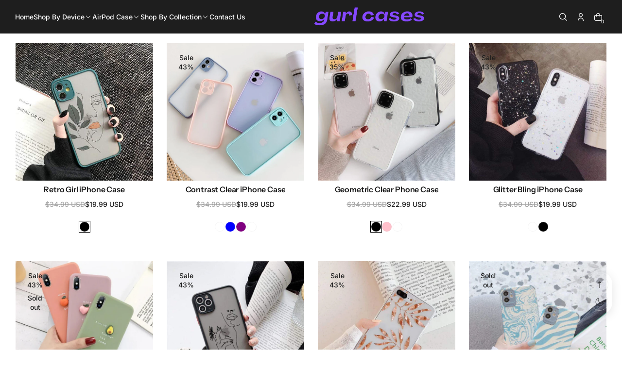

--- FILE ---
content_type: text/css
request_url: https://www.gurlcases.com/cdn/shop/t/4/assets/transform-pill.css?v=148721828380401529911752535125
body_size: -546
content:
.xo-transform-pill__hidden-item{display:none}.xo-transform-pill__group{display:flex;align-items:center;flex-wrap:wrap;gap:.8rem;padding-top:1rem}.xo-transform-pill__link{padding:.5rem 1rem;background-color:rgba(var(--color-button),.1);color:rgba(var(--color-button),.6);font-weight:500;font-size:calc(var(--font-body-scale) * 1.3rem);line-height:calc(1 + 0.4 / var(--font-body-scale));cursor:pointer;transition:all 0.3s}.xo-transform-pill__link:hover{background-color:rgba(var(--color-button),1);color:rgba(var(--color-button-text),1)}.xo-transform-pill--radius .xo-transform-pill__link{border-radius:2.5rem}

--- FILE ---
content_type: text/css
request_url: https://www.gurlcases.com/cdn/shop/t/4/assets/section-main-collection.css?v=44319719114877605961752534951
body_size: 72
content:
@media (prefers-reduced-motion:no-preference){::view-transition-group(*){animation-duration:300ms;animation-timing-function:ease}}.xo-main-collection__filters[xo-loading] .xo-main-collection__vertical-loader,.xo-main-collection__filters[xo-loading] .xo-main-collection__loader{position:absolute;width:100%;height:100%;z-index:10;background-color:color-mix(in srgb,rgba(var(--color-background)) calc(0.2 * 100%),transparent);opacity:.6;display:flex;flex-direction:column;align-items:center}.xo-main-collection__toggle{display:flex;align-items:center;gap:.4rem;color:color-mix(in srgb,rgba(var(--color-foreground)) calc(1 * 100%),transparent);font-weight:500;font-size:calc(var(--font-body-scale) * 1.5rem);line-height:calc(1 + 0.42 / var(--font-body-scale));opacity:.8;cursor:pointer}.xo-main-collection__left{padding-inline-end:0}@media (min-width:1200px){.xo-main-collection__left{padding-inline-end:2.4rem}}@media (min-width:1400px){.xo-main-collection__left{padding-inline-end:4rem}}@media (min-width:1800px){.xo-main-collection__left{padding-inline-end:7rem}}.xo-main-collection__left .xo-facets-vertical{display:none}@media (min-width:768px){.xo-main-collection__left .xo-facets-vertical{display:block}}.xo-main-collection__left.xo-active{opacity:0;width:0;display:none}.xo-main-collection__right.xo-active{width:100%}.xo-main-collection__left,.xo-main-collection__right{transition:all 0.3s ease-in-out}.xo-main-collection__right,.xo-main-collection__filter-content{position:relative}.xo-main-collection__vertical-loader,.xo-main-collection__loader{display:none}.xo-main-collection .xo-facets-horizontal__caption--hide{display:none}.xo-main-collection .xo-field-select-custom__name{opacity:.8}.xo-main-collection .xo-field-select-custom__popover{min-width:25rem;background-color:color-mix(in srgb,rgba(var(--color-background)) calc(1 * 100%),transparent);border:.1rem solid rgba(var(--color-border),.15);box-shadow:0 0 1.6rem rgb(0 0 0 / .0784313725);border-radius:.8rem;border:none}.xo-main-collection__head{display:none;align-items:center;justify-content:space-between;padding-bottom:2rem}@media (min-width:768px){.xo-main-collection__head{display:flex;padding-bottom:2.5rem}}.xo-main-collection__grid{padding-top:0;row-gap:0}@media (min-width:768px){.xo-main-collection__grid{row-gap:unset;border-top:.1rem solid rgba(var(--color-border),.4);padding-top:2.4rem}}.xo-main-collection__grid .filter-content__grid{padding-top:0}.xo-main-collection__caption{color:color-mix(in srgb,rgba(var(--color-foreground)) calc(1 * 100%),transparent);font-weight:500;font-size:calc(var(--font-body-scale) * 1.5rem);line-height:calc(1 + 0.42 / var(--font-body-scale));text-transform:uppercase;opacity:.65}.xo-main-collection__sort-by{display:flex;align-items:center;gap:.8rem}.xo-main-collection__sort-by .xo-field-select-custom__trigger{padding:0;border:none;border-radius:0}

--- FILE ---
content_type: text/css
request_url: https://www.gurlcases.com/cdn/shop/t/4/assets/facets-vertical.css?v=155662898058571378031752534715
body_size: -389
content:
.xo-facets-vertical{padding-bottom:4rem}.xo-facets-vertical .xo-collapse{border-bottom:.1rem solid rgba(var(--color-border),.4);padding:0rem}.xo-facets-vertical .xo-collapse:first-child{padding-top:100px;border-top:.1rem solid rgba(var(--color-border),.4)}.xo-facets-vertical .xo-collapse:first-child .xo-collapse__trigger{border-top:.1rem solid rgba(var(--color-border),.4)}.xo-facets-vertical .xo-collapse__trigger{padding:2.4rem 0}.xo-facets-vertical .xo-collapse__body[xo-active]{padding:1.3rem 0 2.2rem 0}.xo-facets-vertical .xo-collapse__content{width:100%;padding:0;display:flex;flex-direction:column;gap:.4rem;opacity:1;max-height:30rem;overflow-y:auto}.xo-facets-vertical .xo-collapse__content::-webkit-scrollbar{width:.5rem}.xo-facets-vertical .xo-collapse__content::-webkit-scrollbar-thumb{background-color:rgba(var(--color-foreground),.4);border-radius:.5rem}.xo-facets-vertical .xo-field-select-custom__trigger{border:none}.xo-facets-vertical .xo-collapse__content:has(.xo-field-color-1--swatch){flex-direction:row;align-items:center;justify-content:start}.xo-facets-vertical__item{display:flex;align-items:center;gap:2.6rem}@media (min-width:768px){.xo-facets-vertical__item{display:none}}.xo-facets-vertical__caption{color:color-mix(in srgb,rgba(var(--color-foreground)) calc(1 * 100%),transparent);font-weight:500;font-size:calc(var(--font-body-scale) * 1.5rem);line-height:calc(1 + 0.42 / var(--font-body-scale));text-transform:uppercase;opacity:.65}.xo-facets-vertical__filters{padding-top:5.4rem}

--- FILE ---
content_type: text/css
request_url: https://www.gurlcases.com/cdn/shop/t/4/assets/facets-horizontal.css?v=176389058782766436111752534714
body_size: -516
content:
.xo-facets-horizontal{display:none;justify-content:space-between;padding:2.4rem 0rem}@media (min-width:768px){.xo-facets-horizontal{display:flex}}.xo-facets-horizontal__item{display:flex;align-items:center;gap:.8rem}.xo-facets-horizontal__item .xo-field-select-custom__trigger{border:none;padding:0;border-radius:0}.xo-facets-horizontal__item .xo-field-select-custom__trigger svg{opacity:.6}.xo-facets-horizontal__caption{color:color-mix(in srgb,rgba(var(--color-foreground)) calc(1 * 100%),transparent);font-size:calc(var(--font-body-scale) * 1.5rem);font-weight:500;line-height:calc(1 + 0.42 / var(--font-body-scale));text-align:center;opacity:.75}.xo-facets-horizontal__selector{display:flex;align-items:center;gap:1.5rem}.xo-facets-horizontal__refine{padding-top:2rem;padding-bottom:1rem}

--- FILE ---
content_type: text/css
request_url: https://www.gurlcases.com/cdn/shop/t/4/assets/facets-drawer.css?v=84387733244763417441752534712
body_size: 288
content:
.xo-facets-drawer{border-bottom:none;padding:2rem 0rem;display:flex}@media (min-width:768px){.xo-facets-drawer{flex-direction:row-reverse;padding:1.2rem 0rem;border-bottom:.1rem solid rgba(var(--color-border),.4)}}.xo-facets-drawer--mobile-unborder{border-top:none!important}.xo-facets-drawer--mobile{border-top:.1rem solid rgba(var(--color-border))}@media (min-width:768px){.xo-facets-drawer--mobile{display:none}}.xo-facets-drawer--mobile .xo-facets-drawer__trigger{padding:0;border-radius:0}.xo-facets-drawer__trigger{padding:1rem;position:relative;width:fit-content;display:flex;align-items:center;text-transform:uppercase;background-color:color-mix(in srgb,rgba(var(--color-button)) 100%,transparent);border:.1rem solid color-mix(in srgb,rgba(var(--color-button)) 100%,transparent);cursor:pointer;overflow:hidden;transition:.5s cubic-bezier(.25,.74,.22,.99);will-change:transform}@media (max-width:767px){.xo-facets-drawer__trigger{background-color:#fff0;color:color-mix(in srgb,rgba(var(--color-foreground)) 100%,transparent);padding:0;border-radius:0;border:none}}.xo-facets-drawer__trigger:before{content:"";position:absolute;top:100%;z-index:-1;width:100%;height:0;padding-top:100%;border-radius:50% 50% 0 0;transition:all .5s cubic-bezier(.25,.74,.22,.99) .05s,border-radius .5s cubic-bezier(.25,.74,.22,.99) .22s;background-color:color-mix(in srgb,rgba(var(--color-secondary-button)) 100%,transparent);pointer-events:none}[dir=ltr] .xo-facets-drawer__trigger:before{left:50%;transform:translate(-50%)}[dir=rtl] .xo-facets-drawer__trigger:before{right:50%;transform:translate(50%)}.xo-facets-drawer__trigger:hover .xo-facets-drawer__trigger-text,.xo-facets-drawer__trigger:focus-within .xo-facets-drawer__trigger-text{color:color-mix(in srgb,rgba(var(--color-secondary-button-text)) 100%,transparent)}.xo-facets-drawer__trigger:hover svg,.xo-facets-drawer__trigger:focus-within svg{color:color-mix(in srgb,rgba(var(--color-secondary-button-text)) 100%,transparent)}.xo-facets-drawer__trigger:hover:before,.xo-facets-drawer__trigger:focus-within:before{width:100%;height:100%;padding-top:0;border-radius:0;top:0}[dir=ltr] .xo-facets-drawer__trigger:hover:before,[dir=ltr] .xo-facets-drawer__trigger:focus-within:before{transform:translate(-50%)}[dir=rtl] .xo-facets-drawer__trigger:hover:before,[dir=rtl] .xo-facets-drawer__trigger:focus-within:before{transform:translate(50%)}.xo-facets-drawer__trigger--radius{border-radius:var(--drawer-radius)}.xo-facets-drawer__trigger-text{color:color-mix(in srgb,rgba(var(--color-button-text)) 100%,transparent);font-size:calc(var(--font-body-scale) * 1.4rem);font-weight:500;line-height:calc(1 + .4 / var(--font-body-scale));text-align:center;text-transform:uppercase;padding:0 .6rem}@media (max-width:767px){.xo-facets-drawer__trigger-text{text-transform:capitalize;color:rgba(var(--color-foreground),.8)}}.xo-facets-drawer__trigger-icon{display:flex;align-items:center;justify-content:center}.xo-facets-drawer__trigger-icon svg{color:color-mix(in srgb,rgba(var(--color-button-text)) 100%,transparent)}@media (max-width:767px){.xo-facets-drawer__trigger-icon svg{color:color-mix(in srgb,rgba(var(--color-button)) 100%,transparent)}}.xo-facets-drawer__modal{z-index:1000}.xo-facets-drawer__body{width:100vw;height:100vh;padding:4.3rem 2rem 2.4rem;background-color:rgb(var(--color-background));overflow-y:auto;display:flex;flex-direction:column;justify-content:space-between}@media (min-width:768px){.xo-facets-drawer__body{width:45rem;padding:3.2rem 4rem 2.4rem}}.xo-facets-drawer__body .xo-collapse{border-bottom:.1rem solid color-mix(in srgb,rgba(var(--color-foreground)) 15%,transparent);padding:0rem}.xo-facets-drawer__body .xo-collapse__trigger{padding:2.5rem 0rem}.xo-facets-drawer__body .xo-collapse__trigger-title{font-weight:500;font-size:calc(var(--font-body-scale) * 1.6rem);line-height:calc(1 + .4 / var(--font-body-scale));letter-spacing:calc(var(--font-body-scale) * -.016rem);opacity:1}.xo-facets-drawer__body .xo-collapse__body[xo-active]{padding:1.3rem 0 2.2rem}.xo-facets-drawer__body .xo-collapse__content{padding:0;opacity:1;width:100%;max-height:30rem;overflow-y:auto}.xo-facets-drawer__body .xo-collapse__content::-webkit-scrollbar{width:.5rem}.xo-facets-drawer__body .xo-collapse__content::-webkit-scrollbar-thumb{background-color:rgba(var(--color-foreground),.4);border-radius:.5rem}.xo-facets-drawer__body .xo-collapse__content:has(.xo-field-color-1--swatch){display:flex;align-items:center;justify-content:start;gap:.8rem}.xo-facets-drawer__body .xo-collapse__trigger-icon-icon{display:flex;justify-content:center;align-items:center;transition:all .3s}.xo-facets-drawer__heading{display:flex;justify-content:space-between;padding-bottom:2.4rem;border-bottom:.1rem solid rgba(var(--color-foreground),.15)}.xo-facets-drawer__title{color:color-mix(in srgb,rgba(var(--color-foreground)) 100%,transparent);font-size:calc(var(--font-body-scale) * 4rem);font-weight:500;line-height:calc(1 + -.02 / var(--font-body-scale));letter-spacing:calc(var(--font-body-scale) * -.2rem)}.xo-facets-drawer__refine{padding-top:2rem;padding-bottom:1rem}.xo-facets-drawer__clear-all{padding:2.4rem 0rem}.xo-facets-drawer__text{display:block;color:color-mix(in srgb,rgba(var(--color-button)) 100%,transparent);border-bottom:.1rem solid color-mix(in srgb,rgba(var(--color-button)) 100%,transparent);text-align:center;font-size:calc(var(--font-body-scale) * 1.7rem);font-weight:500;line-height:calc(1 + .52 / var(--font-body-scale))}.xo-facets-drawer__text:hover{color:color-mix(in srgb,rgba(var(--color-foreground)) 100%,transparent);border-bottom:.1rem solid color-mix(in srgb,rgba(var(--color-foreground)) 100%,transparent)}
/*# sourceMappingURL=/cdn/shop/t/4/assets/facets-drawer.css.map?v=84387733244763417441752534712 */


--- FILE ---
content_type: text/css
request_url: https://www.gurlcases.com/cdn/shop/t/4/assets/field-price.css?v=181939840373508789861752534743
body_size: -176
content:
.xo-field-price__range{margin-bottom:1rem}.xo-field-price__range xo-range-track{height:.15rem}.xo-field-price__range xo-range-progress{background-color:color-mix(in srgb,rgba(var(--color-accent)) calc(1 * 100%),transparent)}.xo-field-price__range xo-range-thumb{width:2.4rem;height:2.4rem;background-color:color-mix(in srgb,rgba(var(--color-accent)) calc(1 * 100%),transparent)}.xo-field-price__range xo-range-thumb:after{content:"";width:2rem;height:2rem;border-radius:50%;background-color:rgb(var(--color-background));position:absolute;top:50%}[dir=ltr] .xo-field-price__range xo-range-thumb:after{left:50%}[dir=rtl] .xo-field-price__range xo-range-thumb:after{right:50%}[dir=ltr] .xo-field-price__range xo-range-thumb:after{transform:translate(-50%,-50%)}[dir=rtl] .xo-field-price__range xo-range-thumb:after{transform:translate(50%,-50%)}.xo-field-price__input-group{display:flex;align-items:center;justify-content:space-between;gap:1rem;color:rgba(var(--color-foreground),.6);font-weight:500}.xo-field-price__input-box{width:14rem;padding:.95rem 1.2rem;display:flex;align-items:center;gap:.8rem;border:.1rem solid rgba(var(--color-border),.4);border-radius:.6rem}@media (min-width:768px){.xo-field-price__input-box{width:8rem}}@media (min-width:1100px){.xo-field-price__input-box{width:10rem}}@media (min-width:1200px){.xo-field-price__input-box{width:9rem}}@media (min-width:1400px){.xo-field-price__input-box{width:10rem}}@media (min-width:1800px){.xo-field-price__input-box{width:11.8rem}}.xo-field-price__input{width:100%;display:flex;justify-content:flex-end;direction:rtl;background-color:#fff0;border:none;color:color-mix(in srgb,rgba(var(--color-foreground)) calc(1 * 100%),transparent);font-weight:500;font-size:calc(var(--font-body-scale) * 1.5rem);line-height:calc(1 + 0.42 / var(--font-body-scale))}

--- FILE ---
content_type: text/css
request_url: https://www.gurlcases.com/cdn/shop/t/4/assets/fieldset-popover.css?v=43613193898418315911752534746
body_size: -186
content:
.xo-fieldset-popover__trigger{display:flex;align-items:center;gap:.2rem;cursor:pointer;position:relative}.xo-fieldset-popover__trigger svg{transition:all .5s;opacity:.6}.xo-fieldset-popover__trigger:before{content:"";position:absolute;bottom:0;width:0;height:.05rem;background-color:color-mix(in srgb,rgba(var(--color-foreground)) 100%,transparent);transition:width .3s}[dir=ltr] .xo-fieldset-popover__trigger:before{left:0}[dir=rtl] .xo-fieldset-popover__trigger:before{right:0}.xo-fieldset-popover__trigger:hover:before{width:100%}.xo-fieldset-popover__trigger[xo-active]:before{width:100%}.xo-fieldset-popover__trigger[xo-active] svg{transform:rotate(180deg);transition:all .5s}.xo-fieldset-popover__label{color:color-mix(in srgb,rgba(var(--color-foreground)) 100%,transparent);font-size:calc(var(--font-body-scale) * 1.5rem);font-weight:500;line-height:calc(1 + .42 / var(--font-body-scale));text-align:center;opacity:.6}.xo-fieldset-popover__popover{min-width:25rem;background-color:color-mix(in srgb,rgba(var(--color-background)) 100%,transparent);box-shadow:0 0 1.6rem #00000014;border-radius:.8rem;overflow:hidden}.xo-fieldset-popover__heading{padding:1.8rem 1.2rem;display:flex;align-items:center;justify-content:space-between;border-bottom:.1rem solid rgba(var(--color-border),.3);background-color:color-mix(in srgb,rgba(var(--color-background)) 100%,transparent);position:sticky;top:0;z-index:10}.xo-fieldset-popover__heading .xo-btn__content{color:color-mix(in srgb,rgba(var(--color-button)) 100%,transparent)}.xo-fieldset-popover__heading .xo-btn__text{color:color-mix(in srgb,rgba(var(--color-button)) 100%,transparent);font-size:calc(var(--font-body-scale) * 1.2rem);font-weight:500;line-height:calc(1 + .4 / var(--font-body-scale))}.xo-fieldset-popover__caption{color:color-mix(in srgb,rgba(var(--color-foreground)) 100%,transparent);font-size:calc(var(--font-body-scale) * 1.4rem);font-weight:400;line-height:calc(1 + .4 / var(--font-body-scale));opacity:.6}.xo-fieldset-popover__caption-icon{display:flex;align-items:center;justify-content:center;border-radius:.2rem;background-color:color-mix(in srgb,rgba(var(--color-button)) 100%,transparent);padding:.2rem}.xo-fieldset-popover__caption-icon svg{color:color-mix(in srgb,rgba(var(--color-button-text)) 100%,transparent);opacity:1}.xo-fieldset-popover__content{display:flex;flex-direction:column;gap:.7rem;padding:1.2rem;max-height:35rem}.xo-fieldset-popover__content:has(.xo-field-color-1--swatch){flex-direction:row;align-items:center;justify-content:start}
/*# sourceMappingURL=/cdn/shop/t/4/assets/fieldset-popover.css.map?v=43613193898418315911752534746 */


--- FILE ---
content_type: text/css
request_url: https://www.gurlcases.com/cdn/shop/t/4/assets/filters-refine.css?v=144951074335264901961752534750
body_size: -393
content:
.xo-filters-refine{padding:2rem 0rem;gap:.8rem;align-items:end}.xo-filters-refine[xo-empty]:not([xo-empty=false]){display:none}.xo-filters-refine xo-filters-clear{margin:0;padding:.8rem .8rem .8rem 1.2rem;font-size:calc(var(--font-body-scale) * 1.4rem);background-color:rgba(var(--color-button),.05);color:rgba(var(--color-button),.6);font-weight:500;border-radius:.6rem;display:flex;justify-content:center;align-items:center;gap:.8rem}.xo-filters-refine xo-filters-clear[xo-clear-all]{background-color:#fff0}.xo-filters-refine xo-filters-clear[xo-clear-all] p{font-weight:500;font-size:calc(var(--font-body-scale) * 1.4rem);border-radius:0;color:color-mix(in srgb,rgba(var(--color-foreground)) calc(1 * 100%),transparent);border-bottom:.1rem solid color-mix(in srgb,rgba(var(--color-foreground)) calc(1 * 100%),transparent);font-weight:500;line-height:calc(1 + 0.5 / var(--font-body-scale));text-transform:uppercase;transition:all 0.3s}.xo-filters-refine xo-filters-clear[xo-clear-all] p:hover{cursor:pointer;opacity:.7}.xo-filters-refine svg{width:1.6rem;height:1.6rem;color:rgb(var(--color-foreground),.6)}xo-filters-clear[xo-visible]:not([xo-visible=false]){display:flex;justify-content:center;align-items:center}

--- FILE ---
content_type: text/css
request_url: https://www.gurlcases.com/cdn/shop/t/4/assets/filters-content.css?v=42443434155534788961752534748
body_size: -391
content:
.xo-filters-content__empty{padding:9.6rem 4rem}.xo-filters-content__empty .xo-empty__title{color:foreground;text-align:center;font-size:calc(var(--font-body-scale) * 3.2rem);font-weight:500;line-height:calc(1 + 0.3 / var(--font-body-scale))}.xo-filters-content__empty .xo-empty__content{color:foreground;font-size:calc(var(--font-body-scale) * 1.5rem);font-weight:400;line-height:calc(1 + 0.6 / var(--font-body-scale))}.filter-content__grid{padding-top:2rem}@media (max-width:767px){.filter-content__grid{padding-top:0}}.filter-content__box{height:100%;width:100%;grid-column:span var(--column-span)/span var(--column-span);grid-row:span var(--row-span)/span var(--row-span)}

--- FILE ---
content_type: text/css
request_url: https://www.gurlcases.com/cdn/shop/t/4/assets/banner-box.css?v=19795253932546567991752534651
body_size: -49
content:
.banner-box{display:block;height:100%;position:relative;border:var(--collection-card-border-width) solid rgba(var(--color-border),var(--collection-card-border-opacity));box-shadow:var(--collection-card-shadow-horizontal-offset) var(--collection-card-shadow-vertical-offset) var(--collection-card-shadow-blur-radius) rgba(var(--color-shadow),var(--collection-card-shadow-opacity));overflow:hidden}.banner-box:hover,.banner-box:focus-within{cursor:pointer}.banner-box:hover img,.banner-box:focus-within img{transform:scale(1.05);transition:all 0.5s ease}.banner-box .xo-video--modifier{height:100%;width:100%;object-fit:cover}.banner-box--radius{border-radius:var(--collection-card-radius);overflow:hidden}.banner-box__content{height:100%;position:relative;background:none}.banner-box__content::after{content:"";position:absolute;top:0;width:100%;height:100%;background:rgba(var(--color-overlay-2),calc(var(--opacity) / 100));z-index:1}[dir=ltr] .banner-box__content::after{left:0}[dir=rtl] .banner-box__content::after{right:0}.banner-box__button{width:fit-content}.banner-box__wrapper{width:100%;position:absolute;top:0;z-index:9}[dir=ltr] .banner-box__wrapper{left:0}[dir=rtl] .banner-box__wrapper{right:0}.banner-box__image .xo-image,.banner-box__image .xo-image__placeholder{width:100%;height:100%;display:flex;align-items:center;justify-content:center;flex-shrink:0;overflow:hidden}.banner-box__image img{width:100%;height:100%;will-change:transform;transition:all 0.5s ease}.banner-box__image .xo-image__placeholder{aspect-ratio:var(--xo-ratio-percent)}.banner-box__image .placeholder-svg{width:100%;height:100%}.banner-box__image--desktop{display:none}@media (min-width:992px){.banner-box__image--desktop{display:block}}.banner-box__image--mobile{display:block}@media (min-width:992px){.banner-box__image--mobile{display:none}}.banner-box__link{height:100%;width:100%;display:flex}.banner-box__video{height:100%;aspect-ratio:var(--aspect-ratio-mb)}@media (min-width:992px){.banner-box__video{aspect-ratio:var(--aspect-ratio-dt)}}.banner-box__wrapper{padding:var(--spacing);display:flex;flex-direction:column;gap:2rem}.banner-box__wrapper--middle{height:100%;align-items:start;justify-content:center}.banner-box__wrapper--middle.banner-box__wrapper--right{height:100%;align-items:end;justify-content:center}.banner-box__wrapper--bottom{height:100%;align-items:start;justify-content:end}.banner-box__wrapper--bottom.banner-box__wrapper--center{justify-content:end;align-items:center;text-align:center}.banner-box__wrapper--bottom.banner-box__wrapper--right{justify-content:end;align-items:end;text-align:right}.banner-box__wrapper--center{justify-content:center;align-items:center;text-align:center}.banner-box__wrapper--right{justify-content:end;align-items:end;text-align:right}.banner-box__wrapper--modifier{height:100%;justify-content:space-between!important}.banner-box__sub-heading{color:color-mix(in srgb,rgba(var(--color-foreground)) calc(1 * 100%),transparent);font-weight:400;font-size:calc(var(--font-body-scale) * 1.5rem);line-height:calc(1 + 0.4 / var(--font-body-scale));word-break:break-word;word-wrap:break-word;opacity:.7}@media (min-width:740px){.banner-box__sub-heading{font-size:calc(var(--font-body-scale) * 1.6rem);line-height:calc(1 + 0.5 / var(--font-body-scale))}}.banner-box__heading{font-family:var(--font-heading-family);color:color-mix(in srgb,rgba(var(--color-foreground)) calc(1 * 100%),transparent);font-weight:var(--font-heading-weight);word-break:break-word;word-wrap:break-word}

--- FILE ---
content_type: text/css
request_url: https://www.gurlcases.com/cdn/shop/t/4/assets/section-custom-section.css?v=59308139963133142161752534899
body_size: -759
content:
.xo-custom-section{position:relative}

--- FILE ---
content_type: text/css
request_url: https://www.gurlcases.com/cdn/shop/t/4/assets/cart-shipping-rates.css?v=11732930381312025131752534671
body_size: -267
content:
.xo-cart-shipping-rates .xo-collapse:first-child{border-top:none}.xo-cart-shipping-rates__regular{display:none;padding:1.6rem 0;color:color-mix(in srgb,rgba(var(--color-foreground)) calc(1 * 100%),transparent);font-size:calc(var(--font-body-scale) * 1.6rem);font-weight:500;line-height:calc(1 + 0.5 / var(--font-body-scale))}.xo-cart-shipping-rates__flex{display:flex;align-items:center;justify-content:space-between;padding-bottom:1.6rem}.xo-cart-shipping-rates__caculator-modal .xo-btn__content{padding-inline-start:2rem;padding-inline-end:2rem}.xo-cart-shipping-rates__caculator{display:flex;align-items:center;gap:.2rem}.xo-cart-shipping-rates__caculator .xo-btn__content{text-decoration:none;border-bottom:.1rem solid color-mix(in srgb,rgba(var(--color-button)) calc(1 * 100%),transparent);padding-inline-end:0;padding-inline-start:0}.xo-cart-shipping-rates__caculator .xo-btn__text{padding:0}.xo-cart-shipping-rates__btn{cursor:pointer;user-select:none;text-align:center;padding:0 0 0 1.6rem}@media (min-width:768px){.xo-cart-shipping-rates__btn{padding:1.6rem}}.xo-cart-shipping-rates__foot{display:flex;align-items:center;justify-content:space-between}.xo-cart-shipping-rates__icon{display:flex;align-items:center;justify-content:center}@media (max-width:767px){.xo-cart-shipping-rates__icon svg{width:2.4rem;height:2.4rem}}.xo-cart-shipping-rates__trigger{display:flex;align-items:center;justify-content:center;gap:.6rem}.xo-cart-shipping-rates__text{color:color-mix(in srgb,rgba(var(--color-foreground)) calc(1 * 100%),transparent);font-weight:400;font-size:calc(var(--font-body-scale) * 1.5rem);line-height:calc(1 + 0.42 / var(--font-body-scale))}.xo-cart-shipping-rates__content{z-index:9999}.xo-cart-shipping-rates__inner{background-color:rgb(var(--color-background))}.xo-cart-shipping-rates__inner--padding{padding:2rem}.xo-cart-shipping-rates__inner--effect{width:100vw;padding:2rem var(--drawer-padding);padding-inline-start:calc(var(--drawer-padding) + 1rem);box-shadow:0 .2rem 1rem rgba(var(--color-shadow),.2)}@media (min-width:768px){.xo-cart-shipping-rates__inner--effect{width:45rem}}.xo-cart-shipping-rates__label{color:color-mix(in srgb,rgba(var(--color-foreground)) calc(1 * 100%),transparent);font-size:calc(var(--font-body-scale) * 1.6rem);font-weight:500;line-height:calc(1 + 0.5 / var(--font-body-scale));opacity:.8;padding-bottom:1rem;display:block}.xo-cart-shipping-rates__error{display:block;padding:1.4rem 2.7rem;background-color:color-mix(in srgb,rgba(var(--color-error)) calc(1 * 100%),transparent)}.xo-cart-shipping-rates__title{font-family:var(--font-heading-family);color:color-mix(in srgb,rgba(var(--color-foreground)) calc(1 * 100%),transparent);font-weight:400;word-break:break-word;word-wrap:break-word}.xo-cart-shipping-rates__caculate{display:flex;align-items:center;justify-content:center;gap:.4rem}.xo-cart-shipping-rates__button{display:flex;align-items:center;justify-content:space-between}.xo-cart-shipping-rates__error-d-block{padding-top:0}

--- FILE ---
content_type: text/css
request_url: https://www.gurlcases.com/cdn/shop/t/4/assets/section-quick-view-content.css?v=131657708506100418551752535007
body_size: -313
content:
.xo-main-product-quickview__product[xo-unavailable]:not([xo-unavailable=false]) .shopify-payment-button__button{opacity:.65;cursor:not-allowed;pointer-events:none}.xo-main-product-quickview__product[xo-unavailable]:not([xo-unavailable=false]) .product-info-content-quickview__price{display:none}.xo-main-product-quickview__product[xo-unavailable]:not([xo-unavailable=false]) .product-info-content-quickview__button-add-cart{opacity:.6;position:relative;pointer-events:none;cursor:not-allowed}.xo-main-product-quickview__product[xo-unavailable]:not([xo-unavailable=false]) .product-info-content-quickview__button-add-cart .xo-btn__content{text-shadow:none}.xo-main-product-quickview__product[xo-unavailable]:not([xo-unavailable=false]) .product-info-content-quickview__button-add-cart .xo-btn__text{position:relative;color:#fff0;width:100%}.xo-main-product-quickview__product[xo-unavailable]:not([xo-unavailable=false]) .product-info-content-quickview__button-add-cart .xo-btn__text::before{content:attr(data-text-unavailable);position:absolute;top:0;width:100%;height:100%;z-index:100;color:color-mix(in srgb,rgba(var(--color-button)) calc(1 * 100%),transparent)}[dir=ltr] .xo-main-product-quickview__product[xo-unavailable]:not([xo-unavailable=false]) .product-info-content-quickview__button-add-cart .xo-btn__text::before{left:50%}[dir=rtl] .xo-main-product-quickview__product[xo-unavailable]:not([xo-unavailable=false]) .product-info-content-quickview__button-add-cart .xo-btn__text::before{right:50%}[dir=ltr] .xo-main-product-quickview__product[xo-unavailable]:not([xo-unavailable=false]) .product-info-content-quickview__button-add-cart .xo-btn__text::before{transform:translateX(-50%)}[dir=rtl] .xo-main-product-quickview__product[xo-unavailable]:not([xo-unavailable=false]) .product-info-content-quickview__button-add-cart .xo-btn__text::before{transform:translateX(50%)}@media (max-width:991px){.xo-main-product-quickview__grid{row-gap:2.4rem}}@media (min-width:768px){.xo-main-product-quickview__media{position:sticky;top:0}}@media (min-width:768px){.xo-main-product-quickview__content{height:95%}}@media (min-width:1600px){.xo-main-product-quickview__content{height:100%}}